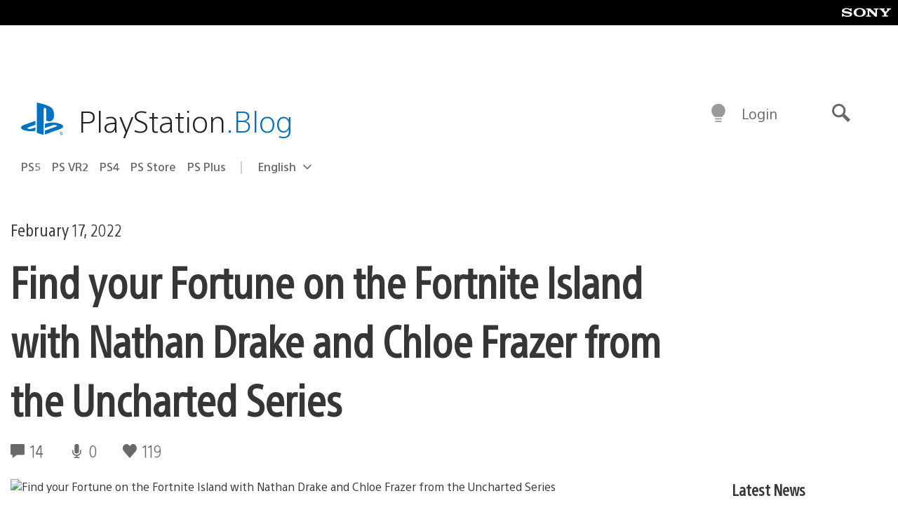

--- FILE ---
content_type: application/x-javascript;charset=utf-8
request_url: https://smetrics.aem.playstation.com/id?d_visid_ver=5.5.0&d_fieldgroup=A&mcorgid=BD260C0F53C9733E0A490D45%40AdobeOrg&mid=47924086499039806826111751867932742833&ts=1768999042976
body_size: -40
content:
{"mid":"47924086499039806826111751867932742833"}